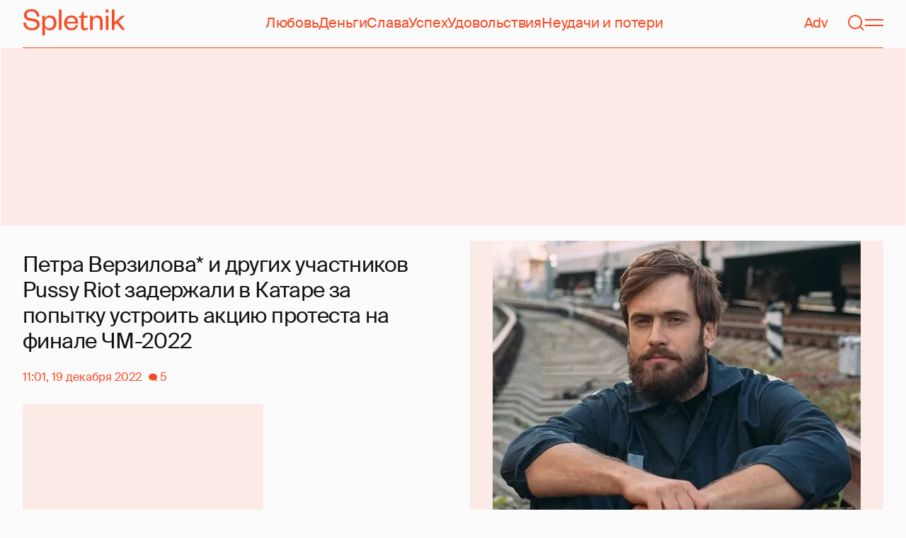

--- FILE ---
content_type: text/html; charset=utf-8
request_url: https://www.google.com/recaptcha/api2/aframe
body_size: 267
content:
<!DOCTYPE HTML><html><head><meta http-equiv="content-type" content="text/html; charset=UTF-8"></head><body><script nonce="R5hulxjLgGn1XAiRnTYPRw">/** Anti-fraud and anti-abuse applications only. See google.com/recaptcha */ try{var clients={'sodar':'https://pagead2.googlesyndication.com/pagead/sodar?'};window.addEventListener("message",function(a){try{if(a.source===window.parent){var b=JSON.parse(a.data);var c=clients[b['id']];if(c){var d=document.createElement('img');d.src=c+b['params']+'&rc='+(localStorage.getItem("rc::a")?sessionStorage.getItem("rc::b"):"");window.document.body.appendChild(d);sessionStorage.setItem("rc::e",parseInt(sessionStorage.getItem("rc::e")||0)+1);localStorage.setItem("rc::h",'1768656990933');}}}catch(b){}});window.parent.postMessage("_grecaptcha_ready", "*");}catch(b){}</script></body></html>

--- FILE ---
content_type: application/javascript; charset=utf-8
request_url: https://fundingchoicesmessages.google.com/f/AGSKWxWVbG_fw6rLXEjacNL-neHu1B2k2MyIcwSglLuLZGpvjwt3Gjvp2BRnCefZ6RnFWiFFoIwzrmhbiAvQ8Ww14Rnl9uy2DSNBIr0Yqw0BRygQH0K9azYX5lhaA9SkOesFkfzSRRC3Nv4YD2O7if2cl3JT7zlCMg9dIl1zu8vkpHFmdOoAk0QniEf_K-a4/_-ad-24x24./geo-ads_/adx2.-third-ad./ads/house_
body_size: -1290
content:
window['913b0b60-ef4b-436f-aea3-da9201aff5df'] = true;